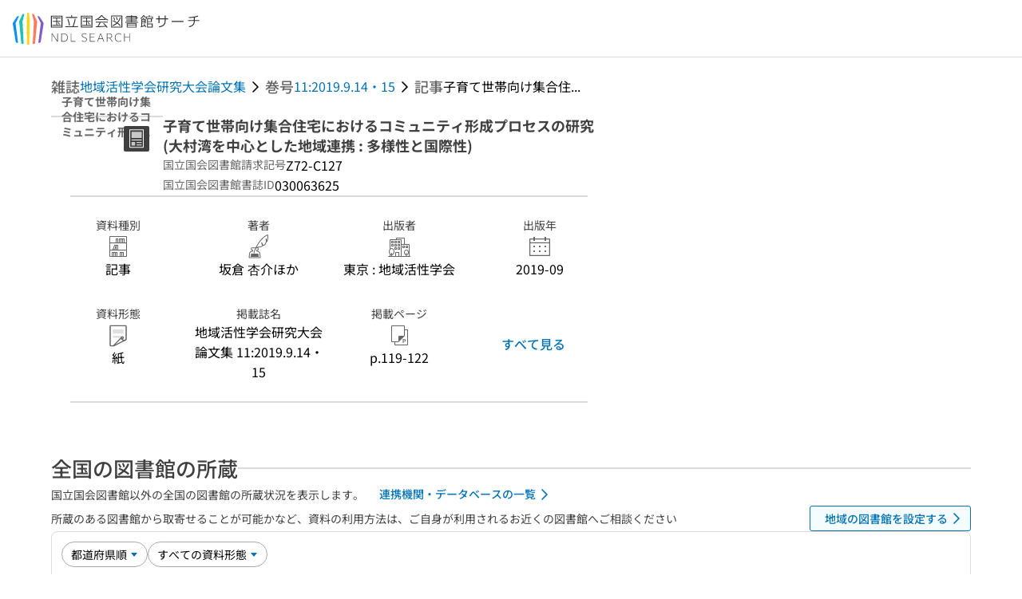

--- FILE ---
content_type: text/css; charset=utf-8
request_url: https://ndlsearch.ndl.go.jp/_nuxt/UiPartsListDefinitionItem.B_5xnGwb.css
body_size: -210
content:
.ui-parts-list-definition-item-contents[data-v-434e3594]{word-break:keep-all}@media only screen and (max-width:743px){.ui-parts-list-definition-item[data-v-434e3594]{width:100%!important}}
